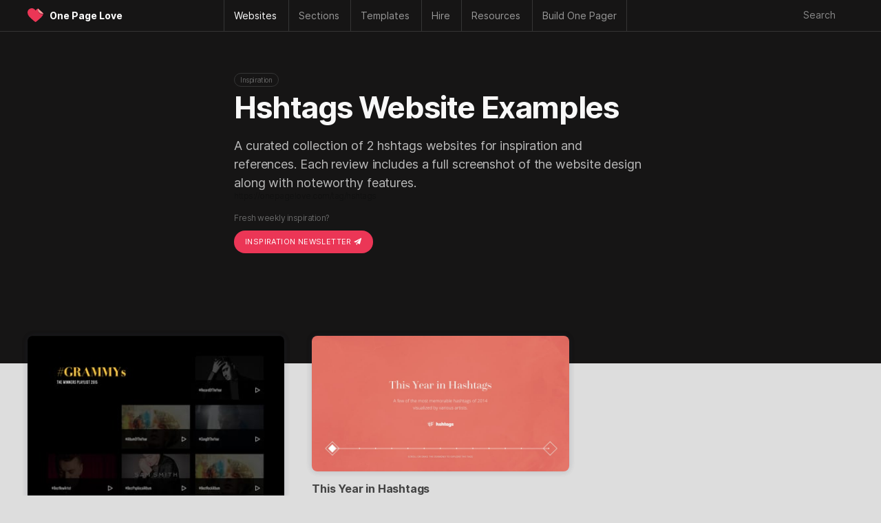

--- FILE ---
content_type: text/html; charset=UTF-8
request_url: https://onepagelove.com/tag/hshtags
body_size: 8984
content:
<!DOCTYPE HTML>
<html lang="en-US">

<head>
	
	<!-- Analytics -->
	<script defer data-domain="onepagelove.com" src="https://plausible.io/js/script.js"></script>

	
	<meta http-equiv="Content-Type" content="text/html; charset=UTF-8" />
	<meta name="viewport" content="width=device-width, initial-scale=1, shrink-to-fit=no" />

	<!-- SEO -->
	<title>Hshtags Website Examples</title>
	<meta name="description" content="A curated collection of 2 hshtags websites for inspiration and references. Each review includes a full screenshot of the website design along with noteworthy features." />
	<meta name="author" content="Rob Hope, @robhope" />
	<meta name="robots" content="index, follow" />
	<meta name="referrer" content="always" />
	<link rel="canonical" href="https://onepagelove.com/tag/hshtags" />

	<!-- Social -->
	<meta property="og:title" content="Hshtags Website Examples" />
	<meta property="og:type" content="website" />
	<meta property="og:description" content="A curated collection of 2 hshtags websites for inspiration and references. Each review includes a full screenshot of the website design along with noteworthy features." />
	<meta property="og:image" content="https://assets.onepagelove.com/cdn-cgi/image/width=1200,height=628,fit=cover,gravity=top,format=jpg,quality=85/wp-content/uploads/gravity/opl-1280-1.jpg">
	<meta property="og:url" content="https://onepagelove.com/tag/hshtags" />
	<meta name="twitter:title" content="Hshtags Website Examples" >
	<meta name="twitter:description" content="A curated collection of 2 hshtags websites for inspiration and references. Each review includes a full screenshot of the website design along with noteworthy features." />
	<meta name="twitter:image" content="https://assets.onepagelove.com/cdn-cgi/image/width=1200,height=628,fit=cover,gravity=top,format=jpg,quality=85/wp-content/uploads/gravity/opl-1280-1.jpg" />
	<meta name="twitter:card" content="summary_large_image" />
	<meta name="twitter:site" content="@robhope" />
	<meta name="twitter:creator" content="@robhope" />
	
    <!-- Preload that sweet Inter typeface -->
    <link rel="preload" href="/wp-content/themes/onepagelove/frontend/fonts/Inter-Regular.woff2" as="font" type="font/woff2" crossorigin="anonymous">
    <link rel="preload" href="/wp-content/themes/onepagelove/frontend/fonts/Inter-Bold.woff2" as="font" type="font/woff2" crossorigin="anonymous">

	<!-- Pingbacks -->
	<link rel="pingback" href="https://onepagelove.com/xmlrpc.php" />

	<!-- Favicons -->
	<link rel="icon" type="image/png" href="https://onepagelove.com/wp-content/themes/onepagelove/frontend/img/favicon/favicon-32x32.png" sizes="32x32">

	<!-- WordPress Regulars  -->
	<link rel='dns-prefetch' href='//ajax.googleapis.com' />
	<link rel='dns-prefetch' href='//cdn.jsdelivr.net' />
	<link rel="alternate" type="application/rss+xml" title="One Page Love &raquo; Feed" href="https://onepagelove.com/feed" />
	<link rel="alternate" type="application/rss+xml" title="One Page Love &raquo; Hshtags Tag Feed" href="https://onepagelove.com/tag/hshtags/feed" />
	<link rel='stylesheet' id='style-css' href='https://onepagelove.com/wp-content/plugins/algolia-one-page-love/dist/style.css?ver=6.9' type='text/css' media='all' />
	<link rel='stylesheet' id='algolia-css' href='https://cdn.jsdelivr.net/npm/@algolia/autocomplete-theme-classic?ver=6.9' type='text/css' media='all' />
	<link rel='stylesheet' id='opl-stylesheet-css' href='https://onepagelove.com/wp-content/themes/onepagelove/frontend/css/style.css?ver=3.545' type='text/css' media='all' />

<style id='global-styles-inline-css' type='text/css'>
:root{--wp--preset--aspect-ratio--square: 1;--wp--preset--aspect-ratio--4-3: 4/3;--wp--preset--aspect-ratio--3-4: 3/4;--wp--preset--aspect-ratio--3-2: 3/2;--wp--preset--aspect-ratio--2-3: 2/3;--wp--preset--aspect-ratio--16-9: 16/9;--wp--preset--aspect-ratio--9-16: 9/16;--wp--preset--color--black: #000000;--wp--preset--color--cyan-bluish-gray: #abb8c3;--wp--preset--color--white: #ffffff;--wp--preset--color--pale-pink: #f78da7;--wp--preset--color--vivid-red: #cf2e2e;--wp--preset--color--luminous-vivid-orange: #ff6900;--wp--preset--color--luminous-vivid-amber: #fcb900;--wp--preset--color--light-green-cyan: #7bdcb5;--wp--preset--color--vivid-green-cyan: #00d084;--wp--preset--color--pale-cyan-blue: #8ed1fc;--wp--preset--color--vivid-cyan-blue: #0693e3;--wp--preset--color--vivid-purple: #9b51e0;--wp--preset--gradient--vivid-cyan-blue-to-vivid-purple: linear-gradient(135deg,rgb(6,147,227) 0%,rgb(155,81,224) 100%);--wp--preset--gradient--light-green-cyan-to-vivid-green-cyan: linear-gradient(135deg,rgb(122,220,180) 0%,rgb(0,208,130) 100%);--wp--preset--gradient--luminous-vivid-amber-to-luminous-vivid-orange: linear-gradient(135deg,rgb(252,185,0) 0%,rgb(255,105,0) 100%);--wp--preset--gradient--luminous-vivid-orange-to-vivid-red: linear-gradient(135deg,rgb(255,105,0) 0%,rgb(207,46,46) 100%);--wp--preset--gradient--very-light-gray-to-cyan-bluish-gray: linear-gradient(135deg,rgb(238,238,238) 0%,rgb(169,184,195) 100%);--wp--preset--gradient--cool-to-warm-spectrum: linear-gradient(135deg,rgb(74,234,220) 0%,rgb(151,120,209) 20%,rgb(207,42,186) 40%,rgb(238,44,130) 60%,rgb(251,105,98) 80%,rgb(254,248,76) 100%);--wp--preset--gradient--blush-light-purple: linear-gradient(135deg,rgb(255,206,236) 0%,rgb(152,150,240) 100%);--wp--preset--gradient--blush-bordeaux: linear-gradient(135deg,rgb(254,205,165) 0%,rgb(254,45,45) 50%,rgb(107,0,62) 100%);--wp--preset--gradient--luminous-dusk: linear-gradient(135deg,rgb(255,203,112) 0%,rgb(199,81,192) 50%,rgb(65,88,208) 100%);--wp--preset--gradient--pale-ocean: linear-gradient(135deg,rgb(255,245,203) 0%,rgb(182,227,212) 50%,rgb(51,167,181) 100%);--wp--preset--gradient--electric-grass: linear-gradient(135deg,rgb(202,248,128) 0%,rgb(113,206,126) 100%);--wp--preset--gradient--midnight: linear-gradient(135deg,rgb(2,3,129) 0%,rgb(40,116,252) 100%);--wp--preset--font-size--small: 13px;--wp--preset--font-size--medium: 20px;--wp--preset--font-size--large: 36px;--wp--preset--font-size--x-large: 42px;--wp--preset--spacing--20: 0.44rem;--wp--preset--spacing--30: 0.67rem;--wp--preset--spacing--40: 1rem;--wp--preset--spacing--50: 1.5rem;--wp--preset--spacing--60: 2.25rem;--wp--preset--spacing--70: 3.38rem;--wp--preset--spacing--80: 5.06rem;--wp--preset--shadow--natural: 6px 6px 9px rgba(0, 0, 0, 0.2);--wp--preset--shadow--deep: 12px 12px 50px rgba(0, 0, 0, 0.4);--wp--preset--shadow--sharp: 6px 6px 0px rgba(0, 0, 0, 0.2);--wp--preset--shadow--outlined: 6px 6px 0px -3px rgb(255, 255, 255), 6px 6px rgb(0, 0, 0);--wp--preset--shadow--crisp: 6px 6px 0px rgb(0, 0, 0);}:where(.is-layout-flex){gap: 0.5em;}:where(.is-layout-grid){gap: 0.5em;}body .is-layout-flex{display: flex;}.is-layout-flex{flex-wrap: wrap;align-items: center;}.is-layout-flex > :is(*, div){margin: 0;}body .is-layout-grid{display: grid;}.is-layout-grid > :is(*, div){margin: 0;}:where(.wp-block-columns.is-layout-flex){gap: 2em;}:where(.wp-block-columns.is-layout-grid){gap: 2em;}:where(.wp-block-post-template.is-layout-flex){gap: 1.25em;}:where(.wp-block-post-template.is-layout-grid){gap: 1.25em;}.has-black-color{color: var(--wp--preset--color--black) !important;}.has-cyan-bluish-gray-color{color: var(--wp--preset--color--cyan-bluish-gray) !important;}.has-white-color{color: var(--wp--preset--color--white) !important;}.has-pale-pink-color{color: var(--wp--preset--color--pale-pink) !important;}.has-vivid-red-color{color: var(--wp--preset--color--vivid-red) !important;}.has-luminous-vivid-orange-color{color: var(--wp--preset--color--luminous-vivid-orange) !important;}.has-luminous-vivid-amber-color{color: var(--wp--preset--color--luminous-vivid-amber) !important;}.has-light-green-cyan-color{color: var(--wp--preset--color--light-green-cyan) !important;}.has-vivid-green-cyan-color{color: var(--wp--preset--color--vivid-green-cyan) !important;}.has-pale-cyan-blue-color{color: var(--wp--preset--color--pale-cyan-blue) !important;}.has-vivid-cyan-blue-color{color: var(--wp--preset--color--vivid-cyan-blue) !important;}.has-vivid-purple-color{color: var(--wp--preset--color--vivid-purple) !important;}.has-black-background-color{background-color: var(--wp--preset--color--black) !important;}.has-cyan-bluish-gray-background-color{background-color: var(--wp--preset--color--cyan-bluish-gray) !important;}.has-white-background-color{background-color: var(--wp--preset--color--white) !important;}.has-pale-pink-background-color{background-color: var(--wp--preset--color--pale-pink) !important;}.has-vivid-red-background-color{background-color: var(--wp--preset--color--vivid-red) !important;}.has-luminous-vivid-orange-background-color{background-color: var(--wp--preset--color--luminous-vivid-orange) !important;}.has-luminous-vivid-amber-background-color{background-color: var(--wp--preset--color--luminous-vivid-amber) !important;}.has-light-green-cyan-background-color{background-color: var(--wp--preset--color--light-green-cyan) !important;}.has-vivid-green-cyan-background-color{background-color: var(--wp--preset--color--vivid-green-cyan) !important;}.has-pale-cyan-blue-background-color{background-color: var(--wp--preset--color--pale-cyan-blue) !important;}.has-vivid-cyan-blue-background-color{background-color: var(--wp--preset--color--vivid-cyan-blue) !important;}.has-vivid-purple-background-color{background-color: var(--wp--preset--color--vivid-purple) !important;}.has-black-border-color{border-color: var(--wp--preset--color--black) !important;}.has-cyan-bluish-gray-border-color{border-color: var(--wp--preset--color--cyan-bluish-gray) !important;}.has-white-border-color{border-color: var(--wp--preset--color--white) !important;}.has-pale-pink-border-color{border-color: var(--wp--preset--color--pale-pink) !important;}.has-vivid-red-border-color{border-color: var(--wp--preset--color--vivid-red) !important;}.has-luminous-vivid-orange-border-color{border-color: var(--wp--preset--color--luminous-vivid-orange) !important;}.has-luminous-vivid-amber-border-color{border-color: var(--wp--preset--color--luminous-vivid-amber) !important;}.has-light-green-cyan-border-color{border-color: var(--wp--preset--color--light-green-cyan) !important;}.has-vivid-green-cyan-border-color{border-color: var(--wp--preset--color--vivid-green-cyan) !important;}.has-pale-cyan-blue-border-color{border-color: var(--wp--preset--color--pale-cyan-blue) !important;}.has-vivid-cyan-blue-border-color{border-color: var(--wp--preset--color--vivid-cyan-blue) !important;}.has-vivid-purple-border-color{border-color: var(--wp--preset--color--vivid-purple) !important;}.has-vivid-cyan-blue-to-vivid-purple-gradient-background{background: var(--wp--preset--gradient--vivid-cyan-blue-to-vivid-purple) !important;}.has-light-green-cyan-to-vivid-green-cyan-gradient-background{background: var(--wp--preset--gradient--light-green-cyan-to-vivid-green-cyan) !important;}.has-luminous-vivid-amber-to-luminous-vivid-orange-gradient-background{background: var(--wp--preset--gradient--luminous-vivid-amber-to-luminous-vivid-orange) !important;}.has-luminous-vivid-orange-to-vivid-red-gradient-background{background: var(--wp--preset--gradient--luminous-vivid-orange-to-vivid-red) !important;}.has-very-light-gray-to-cyan-bluish-gray-gradient-background{background: var(--wp--preset--gradient--very-light-gray-to-cyan-bluish-gray) !important;}.has-cool-to-warm-spectrum-gradient-background{background: var(--wp--preset--gradient--cool-to-warm-spectrum) !important;}.has-blush-light-purple-gradient-background{background: var(--wp--preset--gradient--blush-light-purple) !important;}.has-blush-bordeaux-gradient-background{background: var(--wp--preset--gradient--blush-bordeaux) !important;}.has-luminous-dusk-gradient-background{background: var(--wp--preset--gradient--luminous-dusk) !important;}.has-pale-ocean-gradient-background{background: var(--wp--preset--gradient--pale-ocean) !important;}.has-electric-grass-gradient-background{background: var(--wp--preset--gradient--electric-grass) !important;}.has-midnight-gradient-background{background: var(--wp--preset--gradient--midnight) !important;}.has-small-font-size{font-size: var(--wp--preset--font-size--small) !important;}.has-medium-font-size{font-size: var(--wp--preset--font-size--medium) !important;}.has-large-font-size{font-size: var(--wp--preset--font-size--large) !important;}.has-x-large-font-size{font-size: var(--wp--preset--font-size--x-large) !important;}
/*# sourceURL=global-styles-inline-css */
</style>
</head>

<body id="tag" class="archive tag tag-hshtags tag-5148 wp-theme-onepagelove">

<div id="container-outer">

	<header>

		 <nav class="main-nav">

		 	<div class="nav-wrap" id="nav-border-hack">

				<div id="header-logo">
					<div class="header-logo-heart heart-opl">
						<a href="https://onepagelove.com" title="Go to the One Page Love home page">
							<svg viewBox="0 0 46.46 39.33"><defs><clipPath id="clip-path"><path class="cls-1" d="M44.78,14.85,29.18.74v0A14.47,14.47,0,0,0,22.59,6.6h0a.46.46,0,0,0,0,.08s0,0-.05-.08h0c-.55-.95-6-9.9-15.76-5.29C-2.84,5.83-1.65,18,6.8,26.09c7.76,7.42,13.93,12.61,15.73,13.24h0c1.8-.63,8-5.82,15.74-13.24a21.76,21.76,0,0,0,6.5-11.24Z"/></clipPath></defs><g id="Layer_2" data-name="Layer 2"><g id="opl"><path class="cls-1" d="M44.78,14.85,29.18.74v0A14.47,14.47,0,0,0,22.59,6.6h0a.46.46,0,0,0,0,.08s0,0-.05-.08h0c-.55-.95-6-9.9-15.76-5.29C-2.84,5.83-1.65,18,6.8,26.09c7.76,7.42,13.93,12.61,15.73,13.24h0c1.8-.63,8-5.82,15.74-13.24a21.76,21.76,0,0,0,6.5-11.24Z"/><g class="cls-2"><path class="cls-3" d="M42.27,17.82c-7.52,0-13.33-5.27-13.33-13.65h2.69A10.66,10.66,0,0,0,42.27,14.82a10.8,10.8,0,0,0,3.27-.52l.92,2.85A13.6,13.6,0,0,1,42.27,17.82Z"/></g><path class="cls-4" d="M29.18.74h0A12.7,12.7,0,0,0,28.9,3.3,12.11,12.11,0,0,0,44.78,14.85Z"/></g></g></svg>
						</a>
					</div>
					<div class="header-logo-name"><a href="https://onepagelove.com" title="Go to the One Page Love home page">One Page Love</a></div>
				</div>

				<div id="header-navigation">
					<ul>
    <li class="nav-mobile"><a href="#" class="nav-parent">Menu &#x2193;</a>
        <ul>
	<li><a href="https://onepagelove.com"			><i>🏠</i> Home</a></li>
	<li><a href="https://onepagelove.com/about"		><i>ℹ️</i> Info & Contact</a></li>		
	<li><a href="https://onepagelove.com/letter"		><i>📬</i> Newsletter</a></li>			
	<li><a href="https://onepagelove.com/articles"	><i>📚</i> Learn</a></li>		
	<li><a href="https://onepagelove.com/inspiration"><i>💫</i> Inspiration</a></li>
	<li><a href="https://onepagelove.com/templates" 	><i>🏗</i> Templates</a></li>
</ul>	    </li>
    <li class="nav-inspiration"><a href="https://onepagelove.com/inspiration" title="One Page website inspiration gallery" class="nav-parent"><b>Websites</b></a>
        <ul>
	<li class="nav-no-link"><a href="#">Inspiration:</a></li> 	
	<li class="nav-no-link"><a href="#">&nbsp;</a></li> 	
	<li class="nav-no-link"><a href="#">&nbsp;</a></li> 		
	<li><a href="https://onepagelove.com/inspiration" 						title="Browse Unique One Page Website Templates"><i>🗂</i> Browse All</a></li>
	<li><a href="https://onepagelove.com/letter"								title="Subscribe to our weekly Love Letter"><i>📬</i> Newsletter</a></li>
	<li><a href="https://onepagelove.com/submit" 							title="Submit unique One Page websites"><i>💌</i> Submit</a></li> 

	<li class="nav-no-link"><a href="#">Built with:</a></li> 	
	<li class="nav-no-link"><a href="#">&nbsp;</a></li> 	
	<li class="nav-no-link"><a href="#">&nbsp;</a></li> 	
	<li class="nav-sponsor-wf"><a href="https://onepagelove.com/tag/webflow" 						title="Unique websites built with Webflow"><i class="nav-svg nav-webflow"></i> Webflow</a></li>		
	<li><a href="https://onepagelove.com/tag/squarespace" 					title="Unique websites built with Squarespace"><i class="nav-svg nav-sqsp"></i> Squarespace</a></li>
	<li><a href="https://onepagelove.com/tag/framer" 						title="Unique websites built with Framer"><i class="nav-svg nav-framer"></i> Framer</a></li>
	<li><a href="https://onepagelove.com/tag/carrd"  						title="Unique websites built with Carrd"><i class="nav-svg nav-carrd"></i> Carrd</a></li>
	<li><a href="https://onepagelove.com/tag/elementor" 						title="Unique websites built with Elementor"><i class="nav-svg nav-elementor"></i> Elementor</a></li>
	<li><a href="https://onepagelove.com/tag/wix" 							title="Unique websites built with Wix"><i class="nav-svg nav-wix"></i> Wix</a></li>	
	<li><a href="https://onepagelove.com/tag/shopify" 						title="Unique websites built with Shopify"><i class="nav-svg nav-shopify"></i> Shopify</a></li>	
	<li><a href="https://onepagelove.com/tag/readymag" 						title="Unique websites built with Readymag"><i class="nav-svg nav-readymag"></i> Readymag</a></li>	
	<li><a href="https://onepagelove.com/tag/wordpress" 						title="Unique websites built with WordPress"><i class="nav-svg nav-wordpress"></i> WordPress</a></li>	
	<li><a href="https://onepagelove.com/tag/figma-sites" 					title="Unique websites built with Figma Sites"><i class="nav-svg nav-figma"></i> Figma Sites</a></li>	
	<li class="nav-no-link nav-unpadded"><a href="#">&nbsp;</a></li> 	
	<li class="nav-no-link nav-unpadded"><a href="#">&nbsp;</a></li> 	
	
	<li class="nav-no-link"><a href="#">Browse by Category</a></li> 	
	<li class="nav-no-link"><a href="#">&nbsp;</a></li> 	
	<li class="nav-no-link"><a href="#">&nbsp;</a></li> 	
	<li><a href="https://onepagelove.com/inspiration/accommodation"><i>★</i>Accommodation</a></li>
	<li><a href="https://onepagelove.com/inspiration/announcement"><i>★</i>Announcement</a></li>
	<li><a href="https://onepagelove.com/inspiration/annual-report"><i>★</i>Annual Report</a></li>
	<li><a href="https://onepagelove.com/inspiration/app"><i>★</i>App</a></li>
	<li><a href="https://onepagelove.com/inspiration/case-study"><i>★</i>Case Study</a></li>
	<li><a href="https://onepagelove.com/inspiration/competition"><i>★</i>Competition</a></li>
	<li><a href="https://onepagelove.com/inspiration/event"><i>★</i>Event</a></li>
	<li><a href="https://onepagelove.com/inspiration/experimental"><i>★</i>Experimental</a></li>
	<li><a href="https://onepagelove.com/inspiration/finance"><i>★</i>Finance</a></li>
	<li><a href="https://onepagelove.com/inspiration/game"><i>★</i>Game</a></li>
	<li><a href="https://onepagelove.com/inspiration/informational"><i>★</i>Informational</a></li>
	<li><a href="https://onepagelove.com/inspiration/landing-page"><i>★</i>Landing Page</a></li>
	<li><a href="https://onepagelove.com/inspiration/launching-soon"><i>★</i>Launching Soon</a></li>
	<li><a href="https://onepagelove.com/inspiration/long-form-journalism"><i>★</i>Long Journalism</a></li>
	<li><a href="https://onepagelove.com/inspiration/movie"><i>★</i>Movie</a></li>
	<li><a href="https://onepagelove.com/inspiration/music-related"><i>★</i>Music Related</a></li>
	<li><a href="https://onepagelove.com/inspiration/newsletters"><i>★</i>Newsletters</a></li>
	<li><a href="https://onepagelove.com/inspiration/non-profit"><i>★</i>Non Profit</a></li>
	<li><a href="https://onepagelove.com/inspiration/personal"><i>★</i>Personal</a></li>
	<li><a href="https://onepagelove.com/inspiration/photography"><i>★</i>Photography</a></li>
	<li><a href="https://onepagelove.com/inspiration/portfolio"><i>★</i>Portfolio</a></li>
	<li><a href="https://onepagelove.com/inspiration/product"><i>★</i>Product: Digital</a></li>
	<li><a href="https://onepagelove.com/inspiration/product-physical"><i>★</i>Product: Physical</a></li>
	<li><a href="https://onepagelove.com/inspiration/restaurant"><i>★</i>Restaurant</a></li>
	<li><a href="https://onepagelove.com/inspiration/resume"><i>★</i>Résumé</a></li>
	<li><a href="https://onepagelove.com/inspiration/service"><i>★</i>Service</a></li>
	<li><a href="https://onepagelove.com/inspiration/single-serving"><i>★</i>Single Serving</a></li>
	<li><a href="https://onepagelove.com/inspiration/sport"><i>★</i>Sport</a></li>
	<li><a href="https://onepagelove.com/inspiration/startup"><i>★</i>Startup</a></li>
	<li><a href="https://onepagelove.com/inspiration/wedding"><i>★</i>Wedding</a></li>

</ul>    </li>
    <li class="nav-sections"><a href="https://onepagelove.com/inspiration" title="Browse page sections only" class="nav-parent"><b>Sections</b></a>
        <ul>
	<li class="nav-no-link"><a href="#">Common Sections:</a></li> 	
	<li class="nav-no-link"><a href="#">&nbsp;</a></li> 	
	<li class="nav-no-link"><a href="#">&nbsp;</a></li> 	
	<li><a href="https://onepagelove.com/section/highlights"><i>★</i>Highlights Row</a></li>
	<li><a href="https://onepagelove.com/section/client-logos"><i>★</i>Client Logos</a></li>	
	<li><a href="https://onepagelove.com/section/how-it-works"><i>★</i>How It Works</a></li>
	<li><a href="https://onepagelove.com/section/bento-grid"><i>★</i>Feature Bento</a></li>
	<li><a href="https://onepagelove.com/section/feature-carousal"><i>★</i>Feature Carousal</a></li>
	<li><a href="https://onepagelove.com/section/testimonials"><i>★</i>Testimonials</a></li>
	<li><a href="https://onepagelove.com/section/team"><i>★</i>Team</a></li>
	<li><a href="https://onepagelove.com/section/pricing-table"><i>★</i>Pricing Table</a></li>	
	<li><a href="https://onepagelove.com/section/faq"><i>★</i>FAQ Grid</a></li>
	<li><a href="https://onepagelove.com/section/faq-accordion"><i>★</i>FAQ Accordion</a></li>
	<li><a href="https://onepagelove.com/section/contact-form"><i>★</i>Contact Form</a></li>	
	<li><a href="https://onepagelove.com/section/big-footer"><i>★</i>Big Footer</a></li>
	
	<li class="nav-no-link"><a href="#">Granular Sections:</a></li> 	
	<li class="nav-no-link"><a href="#">&nbsp;</a></li> 	
	<li class="nav-no-link"><a href="#">&nbsp;</a></li> 		
	<li><a href="https://onepagelove.com/section/eyebrow-text"><i>★</i>Eyebrow Text</a></li>		
	<li><a href="https://onepagelove.com/section/hero-lead-capture"><i>★</i>Hero Lead Capture</a></li>	
	<li><a href="https://onepagelove.com/section/client-logo-grid"><i>★</i>Client Logo Grid</a></li>	
	<li><a href="https://onepagelove.com/section/client-name-list"><i>★</i>Client Name List</a></li>	
	<li><a href="https://onepagelove.com/section/before-after"><i>★</i>Before After</a></li>	
	<li><a href="https://onepagelove.com/section/testimonial-slider"><i>★</i>Testimonial Slider</a></li>	
	<li><a href="https://onepagelove.com/section/testimonial-tweets"><i>★</i>Tweet Testimonial</a></li>		
	<li><a href="https://onepagelove.com/section/biography"><i>★</i>Biography</a></li>
	<li><a href="https://onepagelove.com/section/infographics"><i>★</i>Infographics</a></li>	
</ul>    </li>
    <li class="nav-templates"><a href="https://onepagelove.com/templates" title="Find One Page website templates" class="nav-parent"><b>Templates</b></a>
        
<ul>
	<li class="nav-no-link"><a href="#">Get started:</a></li> 	
	<li class="nav-no-link"><a href="#">&nbsp;</a></li> 	
	<li class="nav-no-link"><a href="#">&nbsp;</a></li> 	
	<li><a href="https://onepagelove.com/templates" 							title="Browse One Page Website Templates"><i>🗂</i> Browse All</a></li>
	<li><a href="https://onepagelove.com/letter"								title="Subscribe to our weekly Love Letter"><i>📬</i> Newsletter</a></li>
	<li><a href="https://onepagelove.com/templates/free-templates" 			title="Free One Page Website Templates and Themes"><i>🎁</i> Free Templates</a></li> 
	
	<li class="nav-no-link"><a href="#">Browse by Builder</a></li> 	
	<li class="nav-no-link"><a href="#">&nbsp;</a></li> 	
	<li class="nav-no-link"><a href="#">&nbsp;</a></li> 
	<li class="nav-sponsor-wf"><a href="https://onepagelove.com/templates/webflow-templates" 		title="Webflow website builder"><i class="nav-svg nav-webflow"></i> Webflow</a></li>		
	<li><a href="https://onepagelove.com/templates/squarespace-templates" 	title="Squarespace website builder"><i class="nav-svg nav-sqsp"></i> Squarespace</a></li>
	<li><a href="https://onepagelove.com/templates/carrd-templates"  		title="Carrd website builder"><i class="nav-svg nav-carrd"></i> Carrd</a></li>
	<li><a href="https://onepagelove.com/templates/framer-templates" 		title="Framer website builder"><i class="nav-svg nav-framer"></i> Framer</a></li>
	<li><a href="https://onepagelove.com/templates/wix-templates" 			title="Wix website builder"><i class="nav-svg nav-wix"></i> Wix</a></li>	
	<li><a href="https://onepagelove.com/templates/shopify-themes" 			title="One Page Shopify Themes"><i class="nav-svg nav-shopify"></i> Shopify</a></li>	

	<li class="nav-no-link"><a href="#">Browse by Platform</a></li> 	
	<li class="nav-no-link"><a href="#">&nbsp;</a></li> 	
	<li class="nav-no-link"><a href="#">&nbsp;</a></li> 
	<li><a href="https://onepagelove.com/templates/bootstrap-framework" 		title="One Page templates using the powerful Bootstrap Framework."><i class="nav-svg nav-bootstrap"></i> Bootstrap</a></li>
	<li><a href="https://onepagelove.com/templates/elementor-templates" 		title="Free Elementor Landing Pages"><i class="nav-svg nav-elementor"></i> Elementor</a></li>	
	<li><a href="https://onepagelove.com/templates/figma-sites-templates" 	title="Figma Sites Landing Page Templates"><i class="nav-svg nav-figma"></i> Figma Sites</a></li>
	<li><a href="https://onepagelove.com/templates/figma-templates" 			title="Figma Design Landing Page Templates"><i class="nav-svg nav-figma"></i> Figma Design</a></li>	
	<li><a href="https://onepagelove.com/templates/html-templates" 			title="One Page HTML website templates"><i>⚙️</i> HTML Templates</a></li>
	<li><a href="https://onepagelove.com/templates/hubspot-templates" 		title="One Page Hubspot templates"><i class="nav-svg nav-hubspot"></i> HubSpot</a></li>	
	<li><a href="https://onepagelove.com/templates/next-js-templates" 		title="One Page Next.js templates"><i class="nav-svg nav-nextjs"></i> Next.js</a></li>		
	<li><a href="https://onepagelove.com/templates/tailwind-templates" 		title="Tailwind CSS website templates"><i class="nav-svg nav-tailwind"></i> Tailwind CSS</a></li>	
	<li><a href="https://onepagelove.com/templates/wordpress-themes" 		title="One Page WordPress Themes"><i class="nav-svg nav-wordpress"></i> WordPress</a></li>
	
	<li class="nav-no-link"><a href="#">Browse by Category</a></li> 	
	<li class="nav-no-link"><a href="#">&nbsp;</a></li> 
	<li class="nav-no-link"><a href="#">&nbsp;</a></li> 
<li><a href="https://onepagelove.com/templates/app-templates"><i>★</i>App</a></li>
<li><a href="https://onepagelove.com/templates/e-commerce-templates"><i>★</i>E-commerce</a></li>
<li><a href="https://onepagelove.com/templates/event-templates"><i>★</i>Events</a></li>
<li><a href="https://onepagelove.com/templates/landing-page-templates"><i>★</i>Landing Pages</a></li>
<li><a href="https://onepagelove.com/templates/launching-soon-templates"><i>★</i>Launching Soon</a></li>
<li><a href="https://onepagelove.com/templates/multipurpose"><i>★</i>Multipurpose</a></li>
<li><a href="https://onepagelove.com/templates/music-related-templates"><i>★</i>Music Related</a></li>
<li><a href="https://onepagelove.com/templates/personal-templates"><i>★</i>Personal</a></li>
<li><a href="https://onepagelove.com/templates/photography-templates"><i>★</i>Photography</a></li>
<li><a href="https://onepagelove.com/templates/portfolio-templates"><i>★</i>Portfolio</a></li>
<li><a href="https://onepagelove.com/templates/restaurant-templates"><i>★</i>Restaurant</a></li>
<li><a href="https://onepagelove.com/templates/resume-templates"><i>★</i>Résumé/CV</a></li>
<li><a href="https://onepagelove.com/templates/ui-kit"><i>★</i>I Kits</a></li>
<li><a href="https://onepagelove.com/templates/wedding-templates"><i>★</i>Wedding</a></li>
<li><a href="https://onepagelove.com/templates/no-code"><i>★</i>No-Code</a></li>

</ul>      
    </li> 	
    <li class="nav-hire"><a href="https://onepagelove.com/hire" title="Find talent to hire" class="nav-parent"><b>Hire</b></a>
        <ul>		
	<li class="nav-no-link"><a href="#">Start the hunt</a></li> 		
	<li><a href="https://onepagelove.com/hire"		><i>★</i> Browse all talent</a></li>	

	<li class="nav-no-link"><a href="#">Filter Type</a></li> 	
	<li><a href="https://onepagelove.com/hire?design=on"><i>★</i> Design help</a></li>	
	<li><a href="https://onepagelove.com/hire?development=on"><i>★</i> Development help</a></li>		
	<li><a href="https://onepagelove.com/hire?copywriting=on"><i>★</i> Copywriting help</a></li>	
	<li><a href="https://onepagelove.com/hire?branding=on"><i>★</i> Branding help</a></li>	

	<li class="nav-no-link"><a href="#">Filter Platform</a></li> 	
	<li class="nav-sponsor-wf"><a href="https://onepagelove.com/hire-webflow"><i class="nav-svg nav-webflow"></i> Webflow development</a></li>	
	<li><a href="https://onepagelove.com/hire?framer=on"><i class="nav-svg nav-framer"></i> Framer development</a></li>	
	<li><a href="https://onepagelove.com/hire?squarespace=on"><i class="nav-svg nav-sqsp"></i> Squarespace development</a></li>		


</ul>    </li>      
    <li class="nav-resources"><a href="https://onepagelove.com/articles" title="Learn how to build great Landing Pages" class="nav-parent"><b>Resources</b></a>
        <ul>	
	<li class="nav-no-link"><a href="#">Useful Links</a></li> 	
	<li class="nav-no-link"><a href="#">&nbsp;</a></li> 	
	<li class="nav-no-link"><a href="#">&nbsp;</a></li> 		
	<li><a href="https://onepagelove.com/about"			><i>ℹ️</i> About</a></li>		
	<li><a href="https://onepagelove.com/submit" 		><i>💌</i> Submit</a></li> 	
	<li><a href="https://onepagelove.com/letter"			><i>📬</i> Newsletter</a></li>	

	<li class="nav-no-link"><a href="#">Learning + Help</a></li> 	
	<li class="nav-no-link"><a href="#">&nbsp;</a></li> 	
	<li class="nav-no-link"><a href="#">&nbsp;</a></li> 			
	<li><a href="https://onepagelove.com/articles"			><i>★</i>Articles</a></li>						
	<li><a href="https://onepagelove.com/articles/tutorials"	><i>★</i>Tutorials</a></li>	
	<li><a href="https://onepagelove.com/articles/interviews"><i>★</i>Interviews</a></li>				
	<li><a href="https://showthem.com" target="_blank"><i>★</i>Online Course</a></li>	
	<li><a href="https://showthem.com/audit" target="_blank"><i>★</i>Page Audit</a></li>	
	<li><a href="https://landingpagehottips.com" target="_blank"><i>★</i>Hot Tips Ebook</a></li>	

	<li class="nav-no-link"><a href="#">Subscribe</a></li> 	
	<li class="nav-no-link"><a href="#">&nbsp;</a></li> 	
	<li class="nav-no-link"><a href="#">&nbsp;</a></li> 		
	<li><a href="https://onepagelove.com/feed"		><i>★</i>RSS Feed</a></li>		
	<li><a href="https://onepagelove.com/go/pinterest"		><i>★</i>Pinterest</a></li>	
	<li><a href="https://onepagelove.com/go/twitter"		><i>★</i>Twitter</a></li>	
	<li><a href="https://onepagelove.com/go/instagram"		><i>★</i>Instagram</a></li>								
	<li><a href="https://onepagelove.com/go/youtube"		><i>★</i>YouTube</a></li>	
	<li><a href="https://onepagelove.com/letter"		><i>★</i>Newsletter</a></li>		


	<li class="nav-no-link"><a href="#">Archive</a></li> 	
	<li class="nav-no-link"><a href="#">&nbsp;</a></li> 	
	<li class="nav-no-link"><a href="#">&nbsp;</a></li> 			
	<li><a href="https://onepagelove.com/typefaces"			><i>★</i>Typefaces</a></li>			
	<li><a href="https://onepagelove.com/squarespace"			><i class="nav-svg nav-sqsp"></i> Squarespace</a></li>	
	<li><a href="https://onepagelove.com/templates/free-landing-page-templates"		     ><i>★</i>Free Templates</a></li>	
</ul>    </li>  
    <li class="nav-wf"><a href="https://onepagelove.com/go/webflow-nav" title="Build a One Pager online" class="nav-parent"><b>Build One Pager</b></a>
        <ul>		
	<li class="nav-no-link"><a href="#">We recommend Webflow &lt;3</a></li> 		
	<li class="nav-sponsor-wf"><a href="https://onepagelove.com/go/webflow-nav"	target="_blank"><i class="nav-svg nav-webflow"></i> Build online with no-code</a></li>	
	<li class="nav-sponsor-wf"><a href="https://onepagelove.com/templates/webflow-templates"	><i class="nav-svg nav-webflow"></i> Webflow Templates</a></li>			
	<li class="nav-sponsor-wf"><a href="https://onepagelove.com/go/webflow-uni"	target="_blank"><i class="nav-svg nav-webflow"></i> Webflow Tutorials</a></li>		
</ul>    
    </li>   
</ul>			    </div>

				<div id="header-search">
					<form role="search" method="get" class="search-form" action="/">
						<div>
							<input type="search" class="search-field algolia-modal-open"placeholder="Search" />
						</div>
					</form>
				</div>
			
			</div><!-- nav wrap -->

		</nav>	

	</header>

	<div id="container">
<div id="content-archive">

	<div id="content-archive-subheader">

		<div class="header">
			
			<div class="header-info">
				<div class="header-eyebrow"><span>Inspiration</span></div>				<div class="header-title">
<h1>Hshtags Website Examples</h1>
</div>
<div class="header-description">
<p>A curated collection of 2 hshtags websites for inspiration and references. Each review includes a full screenshot of the website design along with noteworthy features. </p>
</div>
https://onepagelove.com/tag/hshtags				<div class="header-cta"><span class="button-sub-text">Fresh weekly inspiration?</span><span class="button-global button-cta"><a href="https://onepagelove.com/letter" target="_blank">Inspiration Newsletter <svg enable-background="new 0 0 32 32" height="32px" viewBox="0 0 32 32" width="32px" xml:space="preserve"><g><g><path d="M1.911,16.179c-1.084,0.568-1.039,1.4,0.098,1.852l3.364,1.331c1.137,0.449,2.856,0.204,3.821-0.55    L23.806,7.289c0.961-0.757,1.064-0.645,0.229,0.249L12.483,19.902c-0.837,0.892-0.59,1.984,0.55,2.425l0.394,0.154    c1.14,0.44,3,1.182,4.132,1.642l3.732,1.521c1.133,0.46,2.06,0.842,2.062,0.849c0.001,0.007,0.006,0.028,0.012,0.03    s0.273-0.962,0.594-2.141l5.688-20.908c0.321-1.18-0.302-1.681-1.385-1.113L1.911,16.179z"/></g><g><path d="M11.146,29.864c-0.067,0.199,2.301-3.429,2.301-3.429c0.669-1.022,0.29-2.241-0.842-2.703l-2.582-1.058    c-1.132-0.463-1.674,0.08-1.205,1.212C8.818,23.887,11.214,29.66,11.146,29.864z"/></g></g></svg></a></span></div>
			</div>
				
		</div><!--  /.archive-header -->

	</div><!-- /#subheader -->

	<div class="archive-container grid">  

		
<div class="grid-col grid-col--1"></div>
<div class="grid-col grid-col--2"></div>
<div class="grid-col grid-col--3"></div> 

		

<div class="thumb-wrap thumb-loop">

<div class="thumb thumb-inspiration">

		
	
	<div class="thumb-image">
		
<a href="https://onepagelove.com/winners-playlist-for-grammys" title="Winners Playlist for #Grammys" class="link-image-long"><img srcset="https://assets.onepagelove.com/cdn-cgi/image/width=390,height=520,fit=cover,gravity=top,format=jpg,quality=85/wp-content/uploads/gravity/opl-1280-1.jpg 1x, https://assets.onepagelove.com/cdn-cgi/image/width=780,height=1040,fit=cover,gravity=top,format=jpg,quality=85/wp-content/uploads/gravity/opl-1280-1.jpg 2x" src="https://assets.onepagelove.com/cdn-cgi/image/width=390,height=520,fit=cover,gravity=top,format=jpg,quality=85/wp-content/uploads/gravity/opl-1280-1.jpg" alt="Winners Playlist for #Grammys Thumbnail Preview" class="image-height-long"  width="390" height="520" /></a>	
	</div>

	<div class="thumb-info">

		<div class="thumb-title">

			<div class="thumb-name">
		    	<h2><a href="https://onepagelove.com/winners-playlist-for-grammys" title="Winners Playlist for #Grammys">Winners Playlist for #Grammys</a></h2>
			</div>
		     
			<div class="thumb-link">

				<span class="arrow">
								</span>

			</div>

		</div> 

			
		<div class="thumb-category">
			
			<a href="https://onepagelove.com/inspiration/informational" class="category-informational">Informational</a><i>,</i> <a href="https://onepagelove.com/inspiration/music-related" class="category-music-related">Music Related</a><i>,</i> 		

		</div>

	</div>
       
</div>

</div><!-- thumb-wrap -->

<div class="thumb-wrap thumb-loop">

<div class="thumb thumb-inspiration">

		
	
	<div class="thumb-image">
		
<a href="https://onepagelove.com/this-year-in-hashtags" title="This Year in Hashtags" class="link-image-short"><img srcset="https://assets.onepagelove.com/cdn-cgi/image/width=780,height=412,fit=cover,gravity=top,format=jpg,quality=85/wp-content/uploads/2014/12/opl-big44.jpg 1x, https://assets.onepagelove.com/cdn-cgi/image/width=780,height=412,fit=cover,gravity=top,format=jpg,quality=85/wp-content/uploads/2014/12/opl-big44.jpg 2x" src="https://assets.onepagelove.com/cdn-cgi/image/width=780,height=412,fit=cover,gravity=top,format=jpg,quality=85/wp-content/uploads/2014/12/opl-big44.jpg" alt="This Year in Hashtags Thumbnail Preview" class="image-height-short" width="390" height="206" /></a>	
	</div>

	<div class="thumb-info">

		<div class="thumb-title">

			<div class="thumb-name">
		    	<h2><a href="https://onepagelove.com/this-year-in-hashtags" title="This Year in Hashtags">This Year in Hashtags</a></h2>
			</div>
		     
			<div class="thumb-link">

				<span class="arrow">
								</span>

			</div>

		</div> 

			
		<div class="thumb-category">
			
			<a href="https://onepagelove.com/inspiration/annual-report" class="category-annual-report">Annual Report</a><i>,</i> <a href="https://onepagelove.com/inspiration/informational" class="category-informational">Informational</a><i>,</i> 		

		</div>

	</div>
       
</div>

</div><!-- thumb-wrap -->
	</div><!--  .archive-container -->
	
<div class="scroller-status">
	<div class="loader-ellips infinite-scroll-request">
	    <span class="loader-ellips__dot"></span>
	    <span class="loader-ellips__dot"></span>
	    <span class="loader-ellips__dot"></span>
	    <span class="loader-ellips__dot"></span>
	</div>

	<p class="scroller-status__message infinite-scroll-last">
You have reached the end (<a href="https://onepagelove.com" title="Go to the One Page Love home page">head home</a>)</p> 
	<p class="scroller-status__message infinite-scroll-error">
You have reached the end (<a href="https://onepagelove.com" title="Go to the One Page Love home page">head home</a>)</p>

</div>

<p class="pagination"></p> 

</div><!--  #content-archive -->

		

	</div><!-- #container -->

</div><!-- #container-outer -->  

<script type="speculationrules">
{"prefetch":[{"source":"document","where":{"and":[{"href_matches":"/*"},{"not":{"href_matches":["/wp-*.php","/wp-admin/*","/wp-content/uploads/*","/wp-content/*","/wp-content/plugins/*","/wp-content/themes/onepagelove/*","/*\\?(.+)"]}},{"not":{"selector_matches":"a[rel~=\"nofollow\"]"}},{"not":{"selector_matches":".no-prefetch, .no-prefetch a"}}]},"eagerness":"conservative"}]}
</script>
<style>
    .algolia-modal-backdrop{
        width: 100%;
        height: 100%;
        background-color: #555;
        position: fixed;
        top: 0;
        left: 0;
        z-index: 9999;
        opacity: 0.9;
        /* display: none; */
    }

    .search-modal{
        max-width: 700px;
        width: 700px;
       
        z-index: 99999;
        margin-left: auto;
        margin-right: auto;
        position: fixed;
        top: 20%;
        left: 50%;
        transform: translateX(-50%);
    }

    /* .search-input{
        width: 100%;
        padding: 10px;
        border: 1px solid #ccc;
        
        margin-bottom: 10px;
        box-sizing:border-box
    } */
    .aa-Panel{
        z-index: 99999;
    }

    .search-modal-header{
        background-color: transparent;
    }

    .algolia_search_wrapper .get_algolia_search_index{
        padding:5px 10px;
        color:#ffffff;
        display: inline-block;
        box-sizing:border-box;
        background-color: #eb3656;
        line-height: 1;
        cursor: pointer;
    }

    .algolia_search_wrapper .get_algolia_search_index.active{
        font-weight: 700;
    }
    .algolia_search_wrapper{
        margin-bottom: 9px;
    }

    @media screen and (max-width:750px){
        #algoliaSearchModal.search-modal{
            width: 90%;
        }
    }

    #algoliaSearchModal .header-logo{
        position: absolute;
        right: 11px;
        top: 50%;
        transform: translateY(-50%);
        z-index: 99999;
        line-height: 1;
        display: flex;
        align-items: center;
    }

    #algoliaSearchModal .header-logo-text{
        font-size: 12px;
        margin-right:4px;
        line-height: 1;
        margin-bottom: 1px;
    }
    
    .search-modal-body{
        position: relative;
    }

    .aa-Input{
        width: 87%;
    }

    .aa-InputWrapperSuffix{
        width: 176px;
        position: relative;
    }

    .aa-Panel .h4{
        color: #eb3656;
        font-weight: bold;
    }

    .no-results-found{
        margin-bottom: 10px;
    }

    .aa-ClearButton{
        position: absolute;
        left: -46px;
    }

    @media screen and (max-width:576px){
        #algoliaSearchModal .header-logo-text{
            display: none;
        }
        .aa-InputWrapperSuffix{
            width: 100px;
        }
    }

</style>

   
    <div id="algoliaSearchModal" class="search-modal" style="display:none">
        <div class="search-modal-header">
            <div class="algolia_search_wrapper">
                <span class="get_algolia_search_index active" data-label="all resources" data-index="all_resource">All</span>
                <span class="get_algolia_search_index" data-label="inspiration" data-index="new_inspiration">Inspiration</span>
                <span class="get_algolia_search_index" data-label="templates" data-index="new_templates">Templates</span>
                <span class="get_algolia_search_index" data-label="resources" data-index="new_articles">Resources</span>
            </div>
        </div>
        <div class="search-modal-body">
            <div class="header-logo">
                <span class="header-logo-text">Search By </span>
                <a target="_blank" href="https://www.algolia.com/developers/?utm_source=onepagelove&utm_medium=referral&utm_campaign=onepager_devhub_onpagelove">
                    <img src="https://onepagelove.com/wp-content/themes/onepagelove/frontend/img/global/algolia-logo.jpg" style="height:15px" alt="">
                </a>
            </div>
            <div id="autocomplete"></div>
        </div>
    </div>
    
<div class="algolia-modal-backdrop" style="display:none"></div>

<script type="text/javascript">
window.wp_site_url = 'https://onepagelove.com';
window.algolia_application_id = "MZD9L5GHEU";
window.algolia_search_only_api = "8b38cb1b451ae9b2c874bbfa9e3a451c";
window.algolia_search_index = ""

window.algolia_categories = {
    "data": [
        {
            "link_text": "Design Resources",
            "query": "design|designs",
            "link": "/resources/design"
        },
        {
            "link_text": "Development Resources",
            "query": "development|dev",
            "link": "/resources/dev"
        },
        {
            "link_text": "inspiration",
            "query": "inspiration",
            "link": "/resources/inspo"
        },
        {
            "link_text": "productivity",
            "query": "productivity",
            "link": "/resources/productivity"
        },
        {
            "link_text": "podcast",
            "query": "podcast|podcasts",
            "link": "/resources/podcasts/"
        },
        {
            "link_text": "video clips",
            "query": "video|clips|video clips",
            "link": "/resources/vids"
        },
        {
            "link_text": "Info",
            "query": "info|contact|support|about",
            "link": "/info"
        },
        {
            "link_text": "Submit",
            "query": "submit",
            "link": "/submit"
        }
    ]
};
</script>
<script type="text/javascript" src="https://onepagelove.com/wp-content/plugins/algolia-one-page-love/dist/bundle.1.0.21.js?ver=6.9" id="custom_js-js"></script>
<script type="text/javascript" src="https://ajax.googleapis.com/ajax/libs/jquery/3.1.1/jquery.min.js?ver=3.1.1" id="jquery-js"></script>
<script type="text/javascript" src="https://onepagelove.com/wp-content/themes/onepagelove/frontend/js/min/opl-custom-code-min.js?ver=3.545" id="opl-custom-js-js"></script>
<script type="text/javascript" src="https://onepagelove.com/wp-content/themes/onepagelove/frontend/js/min/infinite-scroll.pkgd.min-old.js?ver=3.545" id="opl-infinite-old-js-js"></script>
<script type="text/javascript" src="https://onepagelove.com/wp-content/themes/onepagelove/frontend/js/min/opl-custom-code-archive-min.js?ver=3.545" id="opl-custom-archive-js-js"></script>

</body>
</html>